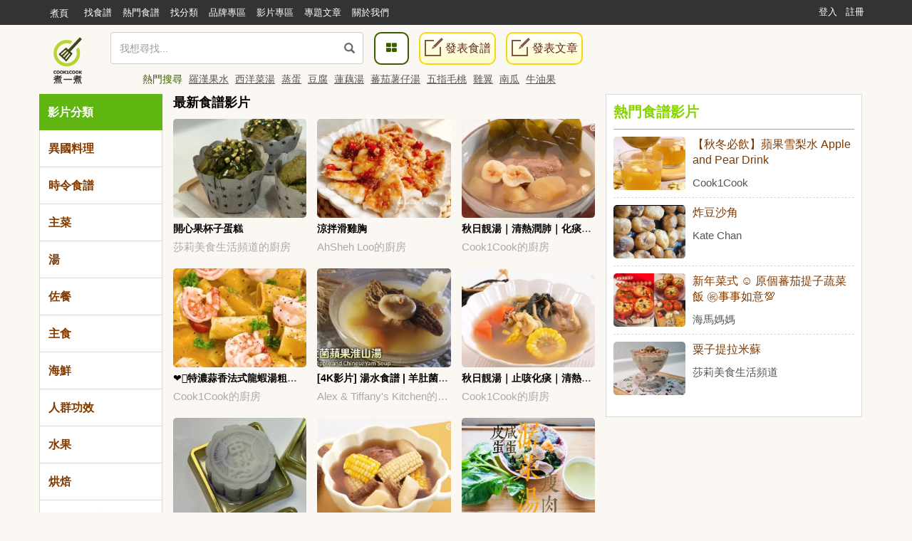

--- FILE ---
content_type: text/html; charset=UTF-8
request_url: https://cook1cook.com/video/category/0/3
body_size: 13935
content:
<!DOCTYPE html>
<html lang="zh">
  <head>
    <meta charset="utf-8"/>
    <title>食譜影片類別 - Cook1Cook食譜分享</title>
    <meta name="msvalidate.01" content="D3F05DD3F16E3D652ECE79F6CE476897" />
        <meta name="keywords" content="食譜, 素食, 烹飪, 甜品食譜, Cook, 烹飪, 韓式食譜, 日式料理">
    <meta name="description" content="食譜影片分類根據不同菜系、口味、功效和場景收錄了各種食譜、料理，方便給你帶來更多煮食新靈感">
        <meta property="article:publisher" content="https://www.facebook.com/cook1cook" />
    <meta property="article:author" content="https://www.facebook.com/cook1cook" />
        <meta property="fb:pages" content="531464196906799" />

    <meta property="al:android:app_name" content="COOK1COOK">
    <meta property="al:android:package" content="com.cook1cook.app">
    <meta property="al:ios:app_name" content="COOK1COOK">
    <meta property="al:ios:app_store_id" content="1137026338">

                        <meta property="fb:app_id" content="610481322352373"/>
    <meta property="og:type" content="website"/>
        <meta property="og:image" content="https://img.cook1cook.com/images/sample/login.jpg"/>
        <meta property="og:title" content="食譜影片類別 - Cook1Cook食譜分享"/>    <meta property="og:description" content="食譜影片分類根據不同菜系、口味、功效和場景收錄了各種食譜、料理，方便給你帶來更多煮食新靈感"/>    <meta property="og:url" content="https://cook1cook.com/video/category/0/3"/>    <meta property="og:image:width" content="700"/>
    <meta property="og:image:height" content="520"/>
        <meta property="og:locale" content="zh_HK" />
    <meta property="og:locale:alternate" content="zh_TW" />

    <link rel="canonical" href="https://cook1cook.com/video/category/0/3" />
    <link rel="next" href="https://cook1cook.com/video/category/04" /></link><link rel="prev" href="https://cook1cook.com/video/category/02" /></link>    <link href="https://img.cook1cook.com/2.0/images/favicon.ico" rel="shortcut icon" type="image/x-icon"/>

    <link rel="stylesheet" href="https://img.cook1cook.com/static/css_20240510.css" />
    <!-- Le HTML5 shim, for IE6-8 support of HTML5 elements -->

    <!-- CSS Customization -->
    <meta name="viewport" content="width=device-width, initial-scale=1, maximum-scale=5" />

    <!--js-->
    <script type="a4148177042e7f2d368f1328-text/javascript" src="https://img.cook1cook.com/static/js_20220408.js"></script>
    <script type="a4148177042e7f2d368f1328-text/javascript" src="https://ssl-cdn.media.innity.net/lib/admanager.js"></script>
        <script async src="https://pagead2.googlesyndication.com/pagead/js/adsbygoogle.js?client=ca-pub-8505798488485624" crossorigin="anonymous" type="a4148177042e7f2d368f1328-text/javascript"></script>
            <!-- <script>
      (adsbygoogle = window.adsbygoogle || []).push({
        google_ad_client: "ca-pub-8505798488485624",
        enable_page_level_ads: true,
        overlays: {bottom: true}
      });
    </script> -->
    
    <script async='async' src='https://www.googletagservices.com/tag/js/gpt.js' type="a4148177042e7f2d368f1328-text/javascript"></script>
    <script type="a4148177042e7f2d368f1328-text/javascript">
      var googletag = googletag || {};
      googletag.cmd = googletag.cmd || [];
    </script>
    <script type="a4148177042e7f2d368f1328-text/javascript">
      googletag.cmd.push(function() {
            googletag.pubads().enableSingleRequest();
      googletag.enableServices();
      });
    </script>
    <!-- Global site tag (gtag.js) - Google Analytics -->
    <!-- <script async src="https://www.googletagmanager.com/gtag/js?id=G-07137GFXR1"></script> -->
    <script type="a4148177042e7f2d368f1328-text/javascript">
      window.dataLayer = window.dataLayer || [];
      function gtag(){dataLayer.push(arguments);}
      gtag('js', new Date());
            // gtag('config', 'UA-49195144-1');
      gtag('config', 'G-07137GFXR1');
                        var obj = {};
             dataLayer.push(obj);
      </script>
      <!-- Google Tag Manager -->
      <script type="a4148177042e7f2d368f1328-text/javascript">(function(w,d,s,l,i){w[l]=w[l]||[];w[l].push({'gtm.start':
      new Date().getTime(),event:'gtm.js'});var f=d.getElementsByTagName(s)[0],
      j=d.createElement(s),dl=l!='dataLayer'?'&l='+l:'';j.async=true;j.src=
      'https://www.googletagmanager.com/gtm.js?id='+i+dl;f.parentNode.insertBefore(j,f);
      })(window,document,'script','dataLayer','GTM-WXLRJ7');</script>
      <!-- GTM-WXLRJ7 -->
      <!-- End Google Tag Manager -->
    <script type="application/ld+json">
      {"@context":"https://schema.org","@graph":[{"@type":"WebSite","url":"https://cook1cook.com/","potentialAction":{"@type":"SearchAction","target":"https://cook1cook.com/search/?keyword={search_term_string}&theme=recipe","query-input":"required name=search_term_string"}}]}
    </script>
    <meta name="google-site-verification" content="jFa7xeMoymp43iFxBIcRjgFuP8PlWHRq-u1BvEdyFkU" />
  </head>
  <body>
  <!-- Google Tag Manager (noscript) -->
  <noscript><iframe src="https://www.googletagmanager.com/ns.html?id=GTM-WXLRJ7" height="0" width="0" style="display:none;visibility:hidden"></iframe></noscript>
  <!-- End Google Tag Manager (noscript) -->
    <div class="navbar navbar-default navbar-fixed-top" id="global-header" role="navigation">
      <div class="container">
      <div class="branch-journeys-top"></div>
        <!-- Brand and toggle get grouped for better mobile display -->
        <div class="navbar-header">
          <button type="button" class="navbar-toggle collapsed" data-toggle="collapse" data-target="#bs-example-navbar-collapse-1">
            <span class="sr-only">
              Toggle navigation
            </span>
            <span class="icon-bar">
            </span>
            <span class="icon-bar">
            </span>
            <span class="icon-bar">
            </span>
          </button>
          <a class="logo visible-xs pull-left" href="https://cook1cook.com" title="煮一煮 - 食譜站"></a>
          <div class="search_form_container topmenu_search_box visible-xs">
          <form action="https://cook1cook.com/search" method="get" name="search_form" accept-charset="utf-8">
            <span class="dropdown search-form">
              <i class="glyphicon glyphicon-search"></i>
              <input type="search" name="keyword" value="" class="form-control" placeholder="我想尋找..." autocomplete="off" />
                              <input type="hidden" name="theme" value="recipe">
                          </span>
            <span class="search-popup">
              <a href="https://cook1cook.com/category" class="search-btn" aria-label="食譜分類">
                <i class="fa fa-th-large">
                </i>
              </a>
            </span>
          </form>          </div>
        </div>
        <!-- Collect the nav links, forms, and other content for toggling -->
        <div class="collapse navbar-collapse" id="bs-example-navbar-collapse-1">
          <ul class="nav navbar-nav">
            <li class="hidden-xs mobile">
              <a href="https://cook1cook.com">煮頁</a>
            </li>
            <li>
              <a href="https://cook1cook.com/search"><span>找食譜</span></a>
            </li>
            <li>
              <a href="https://cook1cook.com/search/hot"><span>熱門食譜</span></a>
            </li>
            <li>
              <a href="https://cook1cook.com/category"><span>找分類</span></a>
            </li>
            <li>
              <a href="https://cook1cook.com/brand"><span>品牌專區</span></a>
            </li>
            <!-- <li>
              <a href="https://cook1cook.com/shop"><span>商店</span></a>
            </li> -->
            <li>
              <a href="https://cook1cook.com/video"><span>影片專區</span></a>
            </li>
            <!--<li>
              <a href="https://cook1cook.com/courses"><span>烹飪班</span></a>
            </li>-->
            <li>
              <a href="https://cook1cook.com/cafe"><span>專題文章</span></a>
            </li>
            <!-- <li>
              <a href="https://cook1cook.com/task"><span>Cook分任務</span></a>
            </li> -->
            <li>
              <a href="https://cook1cook.com/page/about_us"><span>關於我們</span></a>
            </li>
            <li>
              <a class="visible-xs" href="https://cook1cook.com/recipe/post" rel="nofollow">發表食譜</a>
            </li>
             <li>
              <a class="visible-xs" href="https://cook1cook.com/posts/add" rel="nofollow">發表文章</a>
            </li>
          </ul>
                    <ul class="nav navbar-nav navbar-right sign-in">
            <li>
              <a href="https://cook1cook.com/login">登入</a>
            </li>
            <li>
              <a href="https://cook1cook.com/signup">註冊</a>
            </li>
          </ul>
                  </div>
        <!-- /.navbar-collapse -->
      </div>
      <!-- /.container-fluid -->
    </div>
    <!-- 用戶資料菜單初始化顯示 -->
    <script type="a4148177042e7f2d368f1328-text/javascript">
      $('.navbar-collapse').on('show.bs.collapse', function () {
          setTimeout(function(){
            $(".user_function_link").addClass("open");
          },0)
        });
    </script>

    <div class="hidden-xs navbar navbar-static-top floating-menu" style="top: 40px;z-index: 1;">
      <div class="container">
      <div class="row">
        <div class="channel-logo"><a class="menu-logo " href="https://cook1cook.com">
          <img src="https://img.cook1cook.com/upload/pic/33/74/5581ab5f8bd9c7.png" alt="Cook1Cook Logo"/>
        </a></div>
        <div class="searchbar">
        <form action="https://cook1cook.com/search" method="get" name="search_form" accept-charset="utf-8">
          <span class="dropdown search-form">
          <i class="glyphicon glyphicon-search"></i>
          <input type="text" name="keyword" value="" class="form-control" placeholder="我想尋找..." autocomplete="off">
                      <input type="hidden" name="theme" value="recipe">
                    <div class="btn_search-product">
          </div>
        </span>
        </form></div>
        <div class="searchpopup">
          <a href="https://cook1cook.com/category" class="search-btn">
            <span>
              <i class="fa fa-th-large">
              </i>
            </span>
          </a>
          <a href="https://cook1cook.com/recipe/post" rel="nofollow" class="write-btn small-write-btn">
            <span>
              <i></i>
              發表食譜            </span>
          </a>
          <a href="https://cook1cook.com/posts/add" rel="nofollow" class="write-btn small-write-btn">
            <span>
              <i></i>
              發表文章            </span>
          </a>
        </div>
        <!--<div class="user-section">
        <a class="highlight" href="signup.html">新會員登記</a>
        <a href="login.html">登入</a>
        </div>-->
        <div class="hot-search">
          熱門搜尋
                    <a href="https://cook1cook.com/search?keyword=羅漢果水&theme=recipe" class="small-padding-left" title="羅漢果水">羅漢果水</a>
                    <a href="https://cook1cook.com/search?keyword=西洋菜湯&theme=recipe" class="small-padding-left" title="西洋菜湯">西洋菜湯</a>
                    <a href="https://cook1cook.com/search?keyword=蒸蛋&theme=recipe" class="small-padding-left" title="蒸蛋">蒸蛋</a>
                    <a href="https://cook1cook.com/search?keyword=豆腐&theme=recipe" class="small-padding-left" title="豆腐">豆腐</a>
                    <a href="https://cook1cook.com/search?keyword=蓮藕湯&theme=recipe" class="small-padding-left" title="蓮藕湯">蓮藕湯</a>
                    <a href="https://cook1cook.com/search?keyword=蕃茄薯仔湯&theme=recipe" class="small-padding-left" title="蕃茄薯仔湯">蕃茄薯仔湯</a>
                    <a href="https://cook1cook.com/search?keyword=五指毛桃&theme=recipe" class="small-padding-left" title="五指毛桃">五指毛桃</a>
                    <a href="https://cook1cook.com/search?keyword=雞翼&theme=recipe" class="small-padding-left" title="雞翼">雞翼</a>
                    <a href="https://cook1cook.com/search?keyword=南瓜&theme=recipe" class="small-padding-left" title="南瓜">南瓜</a>
                    <a href="https://cook1cook.com/search?keyword=牛油果&theme=recipe" class="small-padding-left" title="牛油果">牛油果</a>
                    <!-- <span>食譜數量1,533,928 份</span> -->
        </div>
      </div>
      </div>
    </div>

    <!-- content start -->
    <link rel="stylesheet" href="https://img.cook1cook.com/2.0/css/video.css?v=2020" />
<div class="container video-container">
  <div class="row hompage-menu">
    <div class="col-md-8 overflow-hidden">
            <div class="video-content ml-15 mr-15">
        <div class="row">
          <div class="col-md-3 sidebar-menu mb20">
            <div class="menu-box">
              <div class="show-menu-scroll">
                <div class="bg-white show-menu-box">
                  <div class="show-menu hidden-xs hidden-sm">
                    <h3 class="bg-green">影片分類</h3>
                  </div>
                                    <div class="show-menu active">
                    <h3>異國料理</h3>
                  </div>
                                    <div class="show-menu ">
                    <h3>時令食譜</h3>
                  </div>
                                    <div class="show-menu ">
                    <h3>主菜</h3>
                  </div>
                                    <div class="show-menu ">
                    <h3>湯</h3>
                  </div>
                                    <div class="show-menu ">
                    <h3>佐餐</h3>
                  </div>
                                    <div class="show-menu ">
                    <h3>主食</h3>
                  </div>
                                    <div class="show-menu ">
                    <h3>海鮮</h3>
                  </div>
                                    <div class="show-menu ">
                    <h3>人群功效</h3>
                  </div>
                                    <div class="show-menu ">
                    <h3>水果</h3>
                  </div>
                                    <div class="show-menu ">
                    <h3>烘焙</h3>
                  </div>
                                    <div class="show-menu ">
                    <h3>實用技巧方法</h3>
                  </div>
                                    <div class="show-menu ">
                    <h3>肉類</h3>
                  </div>
                                    <div class="show-menu ">
                    <h3>海味</h3>
                  </div>
                                    <div class="show-menu ">
                    <h3>臘味</h3>
                  </div>
                                    <div class="show-menu ">
                    <h3>人參類</h3>
                  </div>
                                    <div class="show-menu ">
                    <h3>燉品藥材</h3>
                  </div>
                                    <div class="show-menu ">
                    <h3>蔬菜</h3>
                  </div>
                                    <div class="show-menu ">
                    <h3>蛋豆奶</h3>
                  </div>
                                    <div class="show-menu ">
                    <h3>器具</h3>
                  </div>
                                  </div>
              </div>
              <div class="hide-menu-box">
                                <div class="hide-menu active">
                  <ul>
                                        <li>
                      <h4 class="warm-head"><a href="https://cook1cook.com/video/category/28">港式</a><span class="pull-right">4018 <font class="hidden-xs hidden-sm">部影片</font></span></h4>
                                          </li>
                                      <li>
                      <h4 class="warm-head"><a href="https://cook1cook.com/video/category/27">中式</a><span class="pull-right">3956 <font class="hidden-xs hidden-sm">部影片</font></span></h4>
                                            <div class="line-item">
                                                <a href="https://cook1cook.com/video/category/308" class="gray-link">粵菜</a>
                                                <a href="https://cook1cook.com/video/category/307" class="gray-link">四川菜</a>
                                                <a href="https://cook1cook.com/video/category/313" class="gray-link">潮州菜</a>
                                                <a href="https://cook1cook.com/video/category/312" class="gray-link">客家菜</a>
                                                <a href="https://cook1cook.com/video/category/311" class="gray-link">上海菜</a>
                                              </div>
                                          </li>
                                      <li>
                      <h4 class="warm-head"><a href="https://cook1cook.com/video/category/25">日式</a><span class="pull-right">282 <font class="hidden-xs hidden-sm">部影片</font></span></h4>
                                          </li>
                                      <li>
                      <h4 class="warm-head"><a href="https://cook1cook.com/video/category/26">韓式</a><span class="pull-right">161 <font class="hidden-xs hidden-sm">部影片</font></span></h4>
                                          </li>
                                      <li>
                      <h4 class="warm-head"><a href="https://cook1cook.com/video/category/30">泰式</a><span class="pull-right">95 <font class="hidden-xs hidden-sm">部影片</font></span></h4>
                                          </li>
                                      <li>
                      <h4 class="warm-head"><a href="https://cook1cook.com/video/category/34">其他</a><span class="pull-right">110 <font class="hidden-xs hidden-sm">部影片</font></span></h4>
                                          </li>
                                      <li>
                      <h4 class="warm-head"><a href="https://cook1cook.com/video/category/29">台式</a><span class="pull-right">74 <font class="hidden-xs hidden-sm">部影片</font></span></h4>
                                          </li>
                                      <li>
                      <h4 class="warm-head"><a href="https://cook1cook.com/video/category/227">西式</a><span class="pull-right">578 <font class="hidden-xs hidden-sm">部影片</font></span></h4>
                                            <div class="line-item">
                                                <a href="https://cook1cook.com/video/category/32" class="gray-link">意式</a>
                                                <a href="https://cook1cook.com/video/category/31" class="gray-link">法式</a>
                                                <a href="https://cook1cook.com/video/category/33" class="gray-link">西班牙</a>
                                              </div>
                                          </li>
                                      <li>
                      <h4 class="warm-head"><a href="https://cook1cook.com/video/category/90">越式</a><span class="pull-right">25 <font class="hidden-xs hidden-sm">部影片</font></span></h4>
                                          </li>
                                    </ul>
                </div>
                                <div class="hide-menu ">
                  <ul>
                                        <li>
                      <h4 class="warm-head"><a href="https://cook1cook.com/video/category/271">日常</a><span class="pull-right">4669 <font class="hidden-xs hidden-sm">部影片</font></span></h4>
                                            <div class="line-item">
                                                <a href="https://cook1cook.com/video/category/50" class="gray-link">早餐</a>
                                                <a href="https://cook1cook.com/video/category/51" class="gray-link">午餐</a>
                                                <a href="https://cook1cook.com/video/category/52" class="gray-link">下午茶</a>
                                                <a href="https://cook1cook.com/video/category/53" class="gray-link">晚餐</a>
                                                <a href="https://cook1cook.com/video/category/54" class="gray-link">宵夜</a>
                                              </div>
                                          </li>
                                      <li>
                      <h4 class="warm-head"><a href="https://cook1cook.com/video/category/35">派對</a><span class="pull-right">544 <font class="hidden-xs hidden-sm">部影片</font></span></h4>
                                          </li>
                                      <li>
                      <h4 class="warm-head"><a href="https://cook1cook.com/video/category/41">節日</a><span class="pull-right">517 <font class="hidden-xs hidden-sm">部影片</font></span></h4>
                                            <div class="line-item">
                                                <a href="https://cook1cook.com/video/category/275" class="gray-link">情人節</a>
                                                <a href="https://cook1cook.com/video/category/273" class="gray-link">賀年食譜</a>
                                                <a href="https://cook1cook.com/video/category/277" class="gray-link">聖誕</a>
                                                <a href="https://cook1cook.com/video/category/272" class="gray-link">中秋料理</a>
                                                <a href="https://cook1cook.com/video/category/383" class="gray-link">冬至</a>
                                                <a href="https://cook1cook.com/video/category/384" class="gray-link">元宵節</a>
                                                <a href="https://cook1cook.com/video/category/276" class="gray-link">萬聖節</a>
                                                <a href="https://cook1cook.com/video/category/274" class="gray-link">端午節</a>
                                              </div>
                                          </li>
                                      <li>
                      <h4 class="warm-head"><a href="https://cook1cook.com/video/category/243">季節</a><span class="pull-right">339 <font class="hidden-xs hidden-sm">部影片</font></span></h4>
                                            <div class="line-item">
                                                <a href="https://cook1cook.com/video/category/266" class="gray-link">夏季涼爽</a>
                                                <a href="https://cook1cook.com/video/category/267" class="gray-link">秋季潤燥</a>
                                                <a href="https://cook1cook.com/video/category/268" class="gray-link">冬季暖身</a>
                                                <a href="https://cook1cook.com/video/category/265" class="gray-link">春季滋養</a>
                                              </div>
                                          </li>
                                    </ul>
                </div>
                                <div class="hide-menu ">
                  <ul>
                                        <li>
                      <h4 class="warm-head"><a href="https://cook1cook.com/video/category/290">家常菜</a><span class="pull-right">1364 <font class="hidden-xs hidden-sm">部影片</font></span></h4>
                                          </li>
                                      <li>
                      <h4 class="warm-head"><a href="https://cook1cook.com/video/category/291">快手菜</a><span class="pull-right">539 <font class="hidden-xs hidden-sm">部影片</font></span></h4>
                                          </li>
                                      <li>
                      <h4 class="warm-head"><a href="https://cook1cook.com/video/category/297">下飯菜</a><span class="pull-right">375 <font class="hidden-xs hidden-sm">部影片</font></span></h4>
                                          </li>
                                      <li>
                      <h4 class="warm-head"><a href="https://cook1cook.com/video/category/293">飯盒</a><span class="pull-right">205 <font class="hidden-xs hidden-sm">部影片</font></span></h4>
                                          </li>
                                      <li>
                      <h4 class="warm-head"><a href="https://cook1cook.com/video/category/292">宴客</a><span class="pull-right">448 <font class="hidden-xs hidden-sm">部影片</font></span></h4>
                                          </li>
                                      <li>
                      <h4 class="warm-head"><a href="https://cook1cook.com/video/category/294">素食</a><span class="pull-right">126 <font class="hidden-xs hidden-sm">部影片</font></span></h4>
                                          </li>
                                      <li>
                      <h4 class="warm-head"><a href="https://cook1cook.com/video/category/295">咖喱</a><span class="pull-right">85 <font class="hidden-xs hidden-sm">部影片</font></span></h4>
                                          </li>
                                      <li>
                      <h4 class="warm-head"><a href="https://cook1cook.com/video/category/296">涼菜</a><span class="pull-right">83 <font class="hidden-xs hidden-sm">部影片</font></span></h4>
                                          </li>
                                    </ul>
                </div>
                                <div class="hide-menu ">
                  <ul>
                                        <li>
                      <h4 class="warm-head"><a href="https://cook1cook.com/video/category/143">中湯</a><span class="pull-right">657 <font class="hidden-xs hidden-sm">部影片</font></span></h4>
                                            <div class="line-item">
                                                <a href="https://cook1cook.com/video/category/398" class="gray-link">健脾/養肺/養胃/養肝</a>
                                                <a href="https://cook1cook.com/video/category/400" class="gray-link">補腦/補腎/補血/補氣</a>
                                                <a href="https://cook1cook.com/video/category/394" class="gray-link">熬夜/失眠/上火/清熱</a>
                                                <a href="https://cook1cook.com/video/category/401" class="gray-link">祛濕/消腫/減肥</a>
                                                <a href="https://cook1cook.com/video/category/402" class="gray-link">提高免疫力/記憶力/抵抗力</a>
                                                <a href="https://cook1cook.com/video/category/399" class="gray-link">咳嗽/咽喉腫痛/痰多</a>
                                                <a href="https://cook1cook.com/video/category/397" class="gray-link">高血壓/高血脂/糖尿病</a>
                                                <a href="https://cook1cook.com/video/category/390" class="gray-link">口腔病/便秘/排毒</a>
                                                <a href="https://cook1cook.com/video/category/389" class="gray-link">保護視力/耳、鼻疾病</a>
                                                <a href="https://cook1cook.com/video/category/392" class="gray-link">婦科病／產前，產後／不孕</a>
                                                <a href="https://cook1cook.com/video/category/391" class="gray-link">外感/頭痛/呼吸道病</a>
                                                <a href="https://cook1cook.com/video/category/395" class="gray-link">手術後調理</a>
                                                <a href="https://cook1cook.com/video/category/393" class="gray-link">小兒常見病</a>
                                                <a href="https://cook1cook.com/video/category/396" class="gray-link">皮膚病/暗瘡</a>
                                              </div>
                                          </li>
                                      <li>
                      <h4 class="warm-head"><a href="https://cook1cook.com/video/category/144">西湯</a><span class="pull-right">45 <font class="hidden-xs hidden-sm">部影片</font></span></h4>
                                          </li>
                                    </ul>
                </div>
                                <div class="hide-menu ">
                  <ul>
                                        <li>
                      <h4 class="warm-head"><a href="https://cook1cook.com/video/category/263">糖水</a><span class="pull-right">116 <font class="hidden-xs hidden-sm">部影片</font></span></h4>
                                          </li>
                                      <li>
                      <h4 class="warm-head"><a href="https://cook1cook.com/video/category/75">小食</a><span class="pull-right">522 <font class="hidden-xs hidden-sm">部影片</font></span></h4>
                                          </li>
                                      <li>
                      <h4 class="warm-head"><a href="https://cook1cook.com/video/category/71">甜品</a><span class="pull-right">696 <font class="hidden-xs hidden-sm">部影片</font></span></h4>
                                          </li>
                                      <li>
                      <h4 class="warm-head"><a href="https://cook1cook.com/video/category/74">點心</a><span class="pull-right">427 <font class="hidden-xs hidden-sm">部影片</font></span></h4>
                                            <div class="line-item">
                                                <a href="https://cook1cook.com/video/category/164" class="gray-link">西式點心</a>
                                                <a href="https://cook1cook.com/video/category/163" class="gray-link">中式點心</a>
                                                <a href="https://cook1cook.com/video/category/165" class="gray-link">日式點心</a>
                                              </div>
                                          </li>
                                      <li>
                      <h4 class="warm-head"><a href="https://cook1cook.com/video/category/76">飲品</a><span class="pull-right">131 <font class="hidden-xs hidden-sm">部影片</font></span></h4>
                                          </li>
                                      <li>
                      <h4 class="warm-head"><a href="https://cook1cook.com/video/category/79">沙律</a><span class="pull-right">25 <font class="hidden-xs hidden-sm">部影片</font></span></h4>
                                          </li>
                                      <li>
                      <h4 class="warm-head"><a href="https://cook1cook.com/video/category/80">醬料</a><span class="pull-right">81 <font class="hidden-xs hidden-sm">部影片</font></span></h4>
                                          </li>
                                      <li>
                      <h4 class="warm-head"><a href="https://cook1cook.com/video/category/252">餡料</a><span class="pull-right">8 <font class="hidden-xs hidden-sm">部影片</font></span></h4>
                                          </li>
                                      <li>
                      <h4 class="warm-head"><a href="https://cook1cook.com/video/category/264">醃製</a><span class="pull-right">75 <font class="hidden-xs hidden-sm">部影片</font></span></h4>
                                          </li>
                                    </ul>
                </div>
                                <div class="hide-menu ">
                  <ul>
                                        <li>
                      <h4 class="warm-head"><a href="https://cook1cook.com/video/category/229">五穀雜糧</a><span class="pull-right">127 <font class="hidden-xs hidden-sm">部影片</font></span></h4>
                                            <div class="line-item">
                                                <a href="https://cook1cook.com/video/category/385" class="gray-link">藜麥</a>
                                                <a href="https://cook1cook.com/video/category/387" class="gray-link">奇亞籽</a>
                                              </div>
                                          </li>
                                      <li>
                      <h4 class="warm-head"><a href="https://cook1cook.com/video/category/68">粉麵</a><span class="pull-right">214 <font class="hidden-xs hidden-sm">部影片</font></span></h4>
                                            <div class="line-item">
                                                <a href="https://cook1cook.com/video/category/233" class="gray-link">米粉</a>
                                                <a href="https://cook1cook.com/video/category/232" class="gray-link">意粉</a>
                                                <a href="https://cook1cook.com/video/category/242" class="gray-link">公仔麵</a>
                                                <a href="https://cook1cook.com/video/category/241" class="gray-link">烏冬</a>
                                                <a href="https://cook1cook.com/video/category/158" class="gray-link">通粉</a>
                                                <a href="https://cook1cook.com/video/category/157" class="gray-link">河粉</a>
                                                <a href="https://cook1cook.com/video/category/159" class="gray-link">冷麵</a>
                                              </div>
                                          </li>
                                      <li>
                      <h4 class="warm-head"><a href="https://cook1cook.com/video/category/69">米飯</a><span class="pull-right">210 <font class="hidden-xs hidden-sm">部影片</font></span></h4>
                                            <div class="line-item">
                                                <a href="https://cook1cook.com/video/category/230" class="gray-link">飯</a>
                                                <a href="https://cook1cook.com/video/category/151" class="gray-link">炒飯</a>
                                                <a href="https://cook1cook.com/video/category/153" class="gray-link">壽司</a>
                                                <a href="https://cook1cook.com/video/category/154" class="gray-link">飯團</a>
                                                <a href="https://cook1cook.com/video/category/231" class="gray-link">米餅</a>
                                                <a href="https://cook1cook.com/video/category/152" class="gray-link">油飯</a>
                                              </div>
                                          </li>
                                      <li>
                      <h4 class="warm-head"><a href="https://cook1cook.com/video/category/234">餃子</a><span class="pull-right">26 <font class="hidden-xs hidden-sm">部影片</font></span></h4>
                                          </li>
                                      <li>
                      <h4 class="warm-head"><a href="https://cook1cook.com/video/category/302">其他粉麵</a><span class="pull-right">88 <font class="hidden-xs hidden-sm">部影片</font></span></h4>
                                          </li>
                                      <li>
                      <h4 class="warm-head"><a href="https://cook1cook.com/video/category/67">粥</a><span class="pull-right">14 <font class="hidden-xs hidden-sm">部影片</font></span></h4>
                                          </li>
                                    </ul>
                </div>
                                <div class="hide-menu ">
                  <ul>
                                        <li>
                      <h4 class="warm-head"><a href="https://cook1cook.com/video/category/111">魚</a><span class="pull-right">372 <font class="hidden-xs hidden-sm">部影片</font></span></h4>
                                          </li>
                                      <li>
                      <h4 class="warm-head"><a href="https://cook1cook.com/video/category/112">蝦</a><span class="pull-right">283 <font class="hidden-xs hidden-sm">部影片</font></span></h4>
                                          </li>
                                      <li>
                      <h4 class="warm-head"><a href="https://cook1cook.com/video/category/115">貝</a><span class="pull-right">139 <font class="hidden-xs hidden-sm">部影片</font></span></h4>
                                          </li>
                                      <li>
                      <h4 class="warm-head"><a href="https://cook1cook.com/video/category/113">蟹</a><span class="pull-right">59 <font class="hidden-xs hidden-sm">部影片</font></span></h4>
                                          </li>
                                    </ul>
                </div>
                                <div class="hide-menu ">
                  <ul>
                                        <li>
                      <h4 class="warm-head"><a href="https://cook1cook.com/video/category/261">健康食譜</a><span class="pull-right">420 <font class="hidden-xs hidden-sm">部影片</font></span></h4>
                                          </li>
                                      <li>
                      <h4 class="warm-head"><a href="https://cook1cook.com/video/category/255">兒童食譜</a><span class="pull-right">387 <font class="hidden-xs hidden-sm">部影片</font></span></h4>
                                          </li>
                                      <li>
                      <h4 class="warm-head"><a href="https://cook1cook.com/video/category/260">減肥低卡食譜</a><span class="pull-right">51 <font class="hidden-xs hidden-sm">部影片</font></span></h4>
                                          </li>
                                      <li>
                      <h4 class="warm-head"><a href="https://cook1cook.com/video/category/257">長者食譜</a><span class="pull-right">172 <font class="hidden-xs hidden-sm">部影片</font></span></h4>
                                          </li>
                                      <li>
                      <h4 class="warm-head"><a href="https://cook1cook.com/video/category/259">養顏食譜</a><span class="pull-right">105 <font class="hidden-xs hidden-sm">部影片</font></span></h4>
                                          </li>
                                      <li>
                      <h4 class="warm-head"><a href="https://cook1cook.com/video/category/258">滋補食譜</a><span class="pull-right">52 <font class="hidden-xs hidden-sm">部影片</font></span></h4>
                                          </li>
                                      <li>
                      <h4 class="warm-head"><a href="https://cook1cook.com/video/category/306">坐月食譜</a><span class="pull-right">12 <font class="hidden-xs hidden-sm">部影片</font></span></h4>
                                          </li>
                                      <li>
                      <h4 class="warm-head"><a href="https://cook1cook.com/video/category/407">照護食軟餐食譜/軟餐食譜</a><span class="pull-right">8 <font class="hidden-xs hidden-sm">部影片</font></span></h4>
                                          </li>
                                      <li>
                      <h4 class="warm-head"><a href="https://cook1cook.com/video/category/254">嬰兒食譜</a><span class="pull-right">6 <font class="hidden-xs hidden-sm">部影片</font></span></h4>
                                          </li>
                                      <li>
                      <h4 class="warm-head"><a href="https://cook1cook.com/video/category/256">孕婦食譜</a><span class="pull-right">7 <font class="hidden-xs hidden-sm">部影片</font></span></h4>
                                          </li>
                                    </ul>
                </div>
                                <div class="hide-menu ">
                  <ul>
                                        <li>
                      <h4 class="warm-head"><a href="https://cook1cook.com/video/category/214">檸檬</a><span class="pull-right">259 <font class="hidden-xs hidden-sm">部影片</font></span></h4>
                                          </li>
                                      <li>
                      <h4 class="warm-head"><a href="https://cook1cook.com/video/category/126">其他</a><span class="pull-right">143 <font class="hidden-xs hidden-sm">部影片</font></span></h4>
                                          </li>
                                      <li>
                      <h4 class="warm-head"><a href="https://cook1cook.com/video/category/124">蘋果</a><span class="pull-right">89 <font class="hidden-xs hidden-sm">部影片</font></span></h4>
                                          </li>
                                      <li>
                      <h4 class="warm-head"><a href="https://cook1cook.com/video/category/121">芒果</a><span class="pull-right">85 <font class="hidden-xs hidden-sm">部影片</font></span></h4>
                                          </li>
                                      <li>
                      <h4 class="warm-head"><a href="https://cook1cook.com/video/category/122">士多啤梨</a><span class="pull-right">60 <font class="hidden-xs hidden-sm">部影片</font></span></h4>
                                          </li>
                                      <li>
                      <h4 class="warm-head"><a href="https://cook1cook.com/video/category/278">菠蘿</a><span class="pull-right">42 <font class="hidden-xs hidden-sm">部影片</font></span></h4>
                                          </li>
                                      <li>
                      <h4 class="warm-head"><a href="https://cook1cook.com/video/category/281">無花果</a><span class="pull-right">77 <font class="hidden-xs hidden-sm">部影片</font></span></h4>
                                          </li>
                                      <li>
                      <h4 class="warm-head"><a href="https://cook1cook.com/video/category/209">香蕉</a><span class="pull-right">47 <font class="hidden-xs hidden-sm">部影片</font></span></h4>
                                          </li>
                                      <li>
                      <h4 class="warm-head"><a href="https://cook1cook.com/video/category/125">雪梨</a><span class="pull-right">51 <font class="hidden-xs hidden-sm">部影片</font></span></h4>
                                          </li>
                                      <li>
                      <h4 class="warm-head"><a href="https://cook1cook.com/video/category/280">橙</a><span class="pull-right">26 <font class="hidden-xs hidden-sm">部影片</font></span></h4>
                                          </li>
                                      <li>
                      <h4 class="warm-head"><a href="https://cook1cook.com/video/category/279">藍莓</a><span class="pull-right">31 <font class="hidden-xs hidden-sm">部影片</font></span></h4>
                                          </li>
                                      <li>
                      <h4 class="warm-head"><a href="https://cook1cook.com/video/category/282">牛油果</a><span class="pull-right">21 <font class="hidden-xs hidden-sm">部影片</font></span></h4>
                                          </li>
                                      <li>
                      <h4 class="warm-head"><a href="https://cook1cook.com/video/category/123">西瓜</a><span class="pull-right">4 <font class="hidden-xs hidden-sm">部影片</font></span></h4>
                                          </li>
                                      <li>
                      <h4 class="warm-head"><a href="https://cook1cook.com/video/category/210">榴槤</a><span class="pull-right">8 <font class="hidden-xs hidden-sm">部影片</font></span></h4>
                                          </li>
                                    </ul>
                </div>
                                <div class="hide-menu ">
                  <ul>
                                        <li>
                      <h4 class="warm-head"><a href="https://cook1cook.com/video/category/160">蛋糕</a><span class="pull-right">372 <font class="hidden-xs hidden-sm">部影片</font></span></h4>
                                          </li>
                                      <li>
                      <h4 class="warm-head"><a href="https://cook1cook.com/video/category/161">麵包</a><span class="pull-right">293 <font class="hidden-xs hidden-sm">部影片</font></span></h4>
                                          </li>
                                      <li>
                      <h4 class="warm-head"><a href="https://cook1cook.com/video/category/166">餅乾</a><span class="pull-right">116 <font class="hidden-xs hidden-sm">部影片</font></span></h4>
                                          </li>
                                      <li>
                      <h4 class="warm-head"><a href="https://cook1cook.com/video/category/408">麵粉</a><span class="pull-right">999 <font class="hidden-xs hidden-sm">部影片</font></span></h4>
                                            <div class="line-item">
                                                <a href="https://cook1cook.com/video/category/411" class="gray-link">低筋麵粉</a>
                                                <a href="https://cook1cook.com/video/category/409" class="gray-link">高筋麵粉</a>
                                                <a href="https://cook1cook.com/video/category/410" class="gray-link">中筋麵粉</a>
                                              </div>
                                          </li>
                                    </ul>
                </div>
                                <div class="hide-menu ">
                  <ul>
                                        <li>
                      <h4 class="warm-head"><a href="https://cook1cook.com/video/category/300">技巧方法</a><span class="pull-right">55 <font class="hidden-xs hidden-sm">部影片</font></span></h4>
                                          </li>
                                    </ul>
                </div>
                                <div class="hide-menu ">
                  <ul>
                                        <li>
                      <h4 class="warm-head"><a href="https://cook1cook.com/video/category/117">雞</a><span class="pull-right">680 <font class="hidden-xs hidden-sm">部影片</font></span></h4>
                                            <div class="line-item">
                                                <a href="https://cook1cook.com/video/category/96" class="gray-link">雞肉</a>
                                                <a href="https://cook1cook.com/video/category/216" class="gray-link">雞翼</a>
                                                <a href="https://cook1cook.com/video/category/217" class="gray-link">雞髀</a>
                                                <a href="https://cook1cook.com/video/category/218" class="gray-link">雞胸</a>
                                                <a href="https://cook1cook.com/video/category/220" class="gray-link">雞扒</a>
                                                <a href="https://cook1cook.com/video/category/219" class="gray-link">雞腳</a>
                                              </div>
                                          </li>
                                      <li>
                      <h4 class="warm-head"><a href="https://cook1cook.com/video/category/110">豬</a><span class="pull-right">1230 <font class="hidden-xs hidden-sm">部影片</font></span></h4>
                                            <div class="line-item">
                                                <a href="https://cook1cook.com/video/category/93" class="gray-link">豬肉</a>
                                                <a href="https://cook1cook.com/video/category/176" class="gray-link">排骨</a>
                                                <a href="https://cook1cook.com/video/category/238" class="gray-link">火腿</a>
                                                <a href="https://cook1cook.com/video/category/236" class="gray-link">豬展</a>
                                                <a href="https://cook1cook.com/video/category/235" class="gray-link">豬扒</a>
                                                <a href="https://cook1cook.com/video/category/181" class="gray-link">豬手</a>
                                                <a href="https://cook1cook.com/video/category/237" class="gray-link">叉燒</a>
                                                <a href="https://cook1cook.com/video/category/213" class="gray-link">豬頸肉</a>
                                                <a href="https://cook1cook.com/video/category/177" class="gray-link">豬柳</a>
                                                <a href="https://cook1cook.com/video/category/178" class="gray-link">豬肚</a>
                                                <a href="https://cook1cook.com/video/category/179" class="gray-link">豬肝</a>
                                                <a href="https://cook1cook.com/video/category/180" class="gray-link">豬大腸</a>
                                                <a href="https://cook1cook.com/video/category/183" class="gray-link">豬肉丸</a>
                                                <a href="https://cook1cook.com/video/category/382" class="gray-link">豬腳筋</a>
                                              </div>
                                          </li>
                                      <li>
                      <h4 class="warm-head"><a href="https://cook1cook.com/video/category/92">牛</a><span class="pull-right">243 <font class="hidden-xs hidden-sm">部影片</font></span></h4>
                                            <div class="line-item">
                                                <a href="https://cook1cook.com/video/category/94" class="gray-link">牛肉</a>
                                                <a href="https://cook1cook.com/video/category/170" class="gray-link">牛扒</a>
                                                <a href="https://cook1cook.com/video/category/171" class="gray-link">牛腩</a>
                                                <a href="https://cook1cook.com/video/category/172" class="gray-link">牛筋</a>
                                                <a href="https://cook1cook.com/video/category/173" class="gray-link">牛肉丸</a>
                                              </div>
                                          </li>
                                      <li>
                      <h4 class="warm-head"><a href="https://cook1cook.com/video/category/120">鴨</a><span class="pull-right">63 <font class="hidden-xs hidden-sm">部影片</font></span></h4>
                                            <div class="line-item">
                                                <a href="https://cook1cook.com/video/category/97" class="gray-link">鴨肉</a>
                                                <a href="https://cook1cook.com/video/category/215" class="gray-link">鴨舌</a>
                                                <a href="https://cook1cook.com/video/category/223" class="gray-link">鴨腎</a>
                                                <a href="https://cook1cook.com/video/category/222" class="gray-link">鴨髀</a>
                                                <a href="https://cook1cook.com/video/category/221" class="gray-link">鴨翼</a>
                                              </div>
                                          </li>
                                      <li>
                      <h4 class="warm-head"><a href="https://cook1cook.com/video/category/168">鵝</a><span class="pull-right">11 <font class="hidden-xs hidden-sm">部影片</font></span></h4>
                                            <div class="line-item">
                                                <a href="https://cook1cook.com/video/category/98" class="gray-link">鵝肉</a>
                                                <a href="https://cook1cook.com/video/category/225" class="gray-link">鵝肝</a>
                                              </div>
                                          </li>
                                      <li>
                      <h4 class="warm-head"><a href="https://cook1cook.com/video/category/99">羊</a><span class="pull-right">25 <font class="hidden-xs hidden-sm">部影片</font></span></h4>
                                            <div class="line-item">
                                                <a href="https://cook1cook.com/video/category/95" class="gray-link">羊肉</a>
                                                <a href="https://cook1cook.com/video/category/174" class="gray-link">羊扒</a>
                                              </div>
                                          </li>
                                    </ul>
                </div>
                                <div class="hide-menu ">
                  <ul>
                                        <li>
                      <h4 class="warm-head"><a href="https://cook1cook.com/video/category/328">元貝</a><span class="pull-right">137 <font class="hidden-xs hidden-sm">部影片</font></span></h4>
                                          </li>
                                      <li>
                      <h4 class="warm-head"><a href="https://cook1cook.com/video/category/330">蝦米</a><span class="pull-right">97 <font class="hidden-xs hidden-sm">部影片</font></span></h4>
                                          </li>
                                      <li>
                      <h4 class="warm-head"><a href="https://cook1cook.com/video/category/334">魷魚乾</a><span class="pull-right">44 <font class="hidden-xs hidden-sm">部影片</font></span></h4>
                                          </li>
                                      <li>
                      <h4 class="warm-head"><a href="https://cook1cook.com/video/category/339">中國紫菜</a><span class="pull-right">32 <font class="hidden-xs hidden-sm">部影片</font></span></h4>
                                          </li>
                                      <li>
                      <h4 class="warm-head"><a href="https://cook1cook.com/video/category/325">鮑魚</a><span class="pull-right">42 <font class="hidden-xs hidden-sm">部影片</font></span></h4>
                                          </li>
                                      <li>
                      <h4 class="warm-head"><a href="https://cook1cook.com/video/category/327">花膠</a><span class="pull-right">53 <font class="hidden-xs hidden-sm">部影片</font></span></h4>
                                          </li>
                                      <li>
                      <h4 class="warm-head"><a href="https://cook1cook.com/video/category/332">螺頭</a><span class="pull-right">40 <font class="hidden-xs hidden-sm">部影片</font></span></h4>
                                          </li>
                                      <li>
                      <h4 class="warm-head"><a href="https://cook1cook.com/video/category/331">蝦乾</a><span class="pull-right">32 <font class="hidden-xs hidden-sm">部影片</font></span></h4>
                                          </li>
                                      <li>
                      <h4 class="warm-head"><a href="https://cook1cook.com/video/category/333">章魚乾</a><span class="pull-right">17 <font class="hidden-xs hidden-sm">部影片</font></span></h4>
                                          </li>
                                      <li>
                      <h4 class="warm-head"><a href="https://cook1cook.com/video/category/326">海參</a><span class="pull-right">16 <font class="hidden-xs hidden-sm">部影片</font></span></h4>
                                          </li>
                                      <li>
                      <h4 class="warm-head"><a href="https://cook1cook.com/video/category/329">蠔豉</a><span class="pull-right">22 <font class="hidden-xs hidden-sm">部影片</font></span></h4>
                                          </li>
                                      <li>
                      <h4 class="warm-head"><a href="https://cook1cook.com/video/category/323">燕窩</a><span class="pull-right">7 <font class="hidden-xs hidden-sm">部影片</font></span></h4>
                                          </li>
                                      <li>
                      <h4 class="warm-head"><a href="https://cook1cook.com/video/category/369">冬蟲夏草</a><span class="pull-right">1 <font class="hidden-xs hidden-sm">部影片</font></span></h4>
                                          </li>
                                      <li>
                      <h4 class="warm-head"><a href="https://cook1cook.com/video/category/373">海馬</a><span class="pull-right">1 <font class="hidden-xs hidden-sm">部影片</font></span></h4>
                                          </li>
                                    </ul>
                </div>
                                <div class="hide-menu ">
                  <ul>
                                        <li>
                      <h4 class="warm-head"><a href="https://cook1cook.com/video/category/341">臘腸</a><span class="pull-right">67 <font class="hidden-xs hidden-sm">部影片</font></span></h4>
                                          </li>
                                      <li>
                      <h4 class="warm-head"><a href="https://cook1cook.com/video/category/342">臘肉</a><span class="pull-right">19 <font class="hidden-xs hidden-sm">部影片</font></span></h4>
                                          </li>
                                    </ul>
                </div>
                                <div class="hide-menu ">
                  <ul>
                                        <li>
                      <h4 class="warm-head"><a href="https://cook1cook.com/video/category/344">花旗蔘</a><span class="pull-right">11 <font class="hidden-xs hidden-sm">部影片</font></span></h4>
                                          </li>
                                      <li>
                      <h4 class="warm-head"><a href="https://cook1cook.com/video/category/374">高麗參</a><span class="pull-right">5 <font class="hidden-xs hidden-sm">部影片</font></span></h4>
                                          </li>
                                      <li>
                      <h4 class="warm-head"><a href="https://cook1cook.com/video/category/375">紅參</a><span class="pull-right">2 <font class="hidden-xs hidden-sm">部影片</font></span></h4>
                                          </li>
                                    </ul>
                </div>
                                <div class="hide-menu ">
                  <ul>
                                        <li>
                      <h4 class="warm-head"><a href="https://cook1cook.com/video/category/355">杞子</a><span class="pull-right">110 <font class="hidden-xs hidden-sm">部影片</font></span></h4>
                                          </li>
                                      <li>
                      <h4 class="warm-head"><a href="https://cook1cook.com/video/category/348">紅棗</a><span class="pull-right">116 <font class="hidden-xs hidden-sm">部影片</font></span></h4>
                                          </li>
                                      <li>
                      <h4 class="warm-head"><a href="https://cook1cook.com/video/category/354">陳皮</a><span class="pull-right">182 <font class="hidden-xs hidden-sm">部影片</font></span></h4>
                                          </li>
                                      <li>
                      <h4 class="warm-head"><a href="https://cook1cook.com/video/category/351">南北杏</a><span class="pull-right">91 <font class="hidden-xs hidden-sm">部影片</font></span></h4>
                                          </li>
                                      <li>
                      <h4 class="warm-head"><a href="https://cook1cook.com/video/category/380">果皮</a><span class="pull-right">48 <font class="hidden-xs hidden-sm">部影片</font></span></h4>
                                          </li>
                                      <li>
                      <h4 class="warm-head"><a href="https://cook1cook.com/video/category/366">腰果仁</a><span class="pull-right">84 <font class="hidden-xs hidden-sm">部影片</font></span></h4>
                                          </li>
                                      <li>
                      <h4 class="warm-head"><a href="https://cook1cook.com/video/category/350">百合</a><span class="pull-right">72 <font class="hidden-xs hidden-sm">部影片</font></span></h4>
                                          </li>
                                      <li>
                      <h4 class="warm-head"><a href="https://cook1cook.com/video/category/365">核桃</a><span class="pull-right">57 <font class="hidden-xs hidden-sm">部影片</font></span></h4>
                                          </li>
                                      <li>
                      <h4 class="warm-head"><a href="https://cook1cook.com/video/category/357">玉竹</a><span class="pull-right">42 <font class="hidden-xs hidden-sm">部影片</font></span></h4>
                                          </li>
                                      <li>
                      <h4 class="warm-head"><a href="https://cook1cook.com/video/category/358">茨實</a><span class="pull-right">39 <font class="hidden-xs hidden-sm">部影片</font></span></h4>
                                          </li>
                                      <li>
                      <h4 class="warm-head"><a href="https://cook1cook.com/video/category/359">沙參</a><span class="pull-right">20 <font class="hidden-xs hidden-sm">部影片</font></span></h4>
                                          </li>
                                      <li>
                      <h4 class="warm-head"><a href="https://cook1cook.com/video/category/367">松子仁</a><span class="pull-right">8 <font class="hidden-xs hidden-sm">部影片</font></span></h4>
                                          </li>
                                      <li>
                      <h4 class="warm-head"><a href="https://cook1cook.com/video/category/353">羅漢果</a><span class="pull-right">10 <font class="hidden-xs hidden-sm">部影片</font></span></h4>
                                          </li>
                                      <li>
                      <h4 class="warm-head"><a href="https://cook1cook.com/video/category/364">當歸</a><span class="pull-right">6 <font class="hidden-xs hidden-sm">部影片</font></span></h4>
                                          </li>
                                      <li>
                      <h4 class="warm-head"><a href="https://cook1cook.com/video/category/362">麥冬</a><span class="pull-right">16 <font class="hidden-xs hidden-sm">部影片</font></span></h4>
                                          </li>
                                      <li>
                      <h4 class="warm-head"><a href="https://cook1cook.com/video/category/363">甘草</a><span class="pull-right">11 <font class="hidden-xs hidden-sm">部影片</font></span></h4>
                                          </li>
                                      <li>
                      <h4 class="warm-head"><a href="https://cook1cook.com/video/category/349">南棗</a><span class="pull-right">20 <font class="hidden-xs hidden-sm">部影片</font></span></h4>
                                          </li>
                                      <li>
                      <h4 class="warm-head"><a href="https://cook1cook.com/video/category/360">北芪</a><span class="pull-right">7 <font class="hidden-xs hidden-sm">部影片</font></span></h4>
                                          </li>
                                      <li>
                      <h4 class="warm-head"><a href="https://cook1cook.com/video/category/352">竹笙</a><span class="pull-right">8 <font class="hidden-xs hidden-sm">部影片</font></span></h4>
                                          </li>
                                      <li>
                      <h4 class="warm-head"><a href="https://cook1cook.com/video/category/361">茯苓</a><span class="pull-right">18 <font class="hidden-xs hidden-sm">部影片</font></span></h4>
                                          </li>
                                      <li>
                      <h4 class="warm-head"><a href="https://cook1cook.com/video/category/356">川貝</a><span class="pull-right">5 <font class="hidden-xs hidden-sm">部影片</font></span></h4>
                                          </li>
                                      <li>
                      <h4 class="warm-head"><a href="https://cook1cook.com/video/category/376">霸王花</a><span class="pull-right">2 <font class="hidden-xs hidden-sm">部影片</font></span></h4>
                                          </li>
                                      <li>
                      <h4 class="warm-head"><a href="https://cook1cook.com/video/category/370">靈芝</a><span class="pull-right">5 <font class="hidden-xs hidden-sm">部影片</font></span></h4>
                                          </li>
                                      <li>
                      <h4 class="warm-head"><a href="https://cook1cook.com/video/category/377">天麻</a><span class="pull-right">1 <font class="hidden-xs hidden-sm">部影片</font></span></h4>
                                          </li>
                                      <li>
                      <h4 class="warm-head"><a href="https://cook1cook.com/video/category/379">何首烏</a><span class="pull-right">1 <font class="hidden-xs hidden-sm">部影片</font></span></h4>
                                          </li>
                                    </ul>
                </div>
                                <div class="hide-menu ">
                  <ul>
                                        <li>
                      <h4 class="warm-head"><a href="https://cook1cook.com/video/category/186">根莖類</a><span class="pull-right">1248 <font class="hidden-xs hidden-sm">部影片</font></span></h4>
                                            <div class="line-item">
                                                <a href="https://cook1cook.com/video/category/104" class="gray-link">蘿蔔</a>
                                                <a href="https://cook1cook.com/video/category/197" class="gray-link">其他根莖類</a>
                                                <a href="https://cook1cook.com/video/category/101" class="gray-link">薯仔</a>
                                                <a href="https://cook1cook.com/video/category/193" class="gray-link">筍</a>
                                                <a href="https://cook1cook.com/video/category/262" class="gray-link">蕃薯</a>
                                                <a href="https://cook1cook.com/video/category/195" class="gray-link">淮山</a>
                                                <a href="https://cook1cook.com/video/category/196" class="gray-link">芋頭</a>
                                                <a href="https://cook1cook.com/video/category/299" class="gray-link">馬蹄</a>
                                                <a href="https://cook1cook.com/video/category/194" class="gray-link">蓮藕</a>
                                                <a href="https://cook1cook.com/video/category/240" class="gray-link">秋葵</a>
                                              </div>
                                          </li>
                                      <li>
                      <h4 class="warm-head"><a href="https://cook1cook.com/video/category/185">葉類</a><span class="pull-right">493 <font class="hidden-xs hidden-sm">部影片</font></span></h4>
                                            <div class="line-item">
                                                <a href="https://cook1cook.com/video/category/192" class="gray-link">其他葉類</a>
                                                <a href="https://cook1cook.com/video/category/109" class="gray-link">椰菜</a>
                                                <a href="https://cook1cook.com/video/category/106" class="gray-link">生菜</a>
                                                <a href="https://cook1cook.com/video/category/285" class="gray-link">西蘭花</a>
                                                <a href="https://cook1cook.com/video/category/191" class="gray-link">娃娃菜</a>
                                                <a href="https://cook1cook.com/video/category/190" class="gray-link">韭菜</a>
                                                <a href="https://cook1cook.com/video/category/286" class="gray-link">菠菜</a>
                                                <a href="https://cook1cook.com/video/category/107" class="gray-link">菜心</a>
                                                <a href="https://cook1cook.com/video/category/189" class="gray-link">芥蘭</a>
                                                <a href="https://cook1cook.com/video/category/103" class="gray-link">萵筍</a>
                                                <a href="https://cook1cook.com/video/category/108" class="gray-link">通菜</a>
                                                <a href="https://cook1cook.com/video/category/386" class="gray-link">羽衣甘藍</a>
                                              </div>
                                          </li>
                                      <li>
                      <h4 class="warm-head"><a href="https://cook1cook.com/video/category/187">瓜果類</a><span class="pull-right">887 <font class="hidden-xs hidden-sm">部影片</font></span></h4>
                                            <div class="line-item">
                                                <a href="https://cook1cook.com/video/category/207" class="gray-link">彩椒</a>
                                                <a href="https://cook1cook.com/video/category/102" class="gray-link">蕃茄</a>
                                                <a href="https://cook1cook.com/video/category/200" class="gray-link">栗米</a>
                                                <a href="https://cook1cook.com/video/category/198" class="gray-link">青瓜</a>
                                                <a href="https://cook1cook.com/video/category/239" class="gray-link">南瓜</a>
                                                <a href="https://cook1cook.com/video/category/100" class="gray-link">茄子</a>
                                                <a href="https://cook1cook.com/video/category/224" class="gray-link">冬瓜</a>
                                                <a href="https://cook1cook.com/video/category/269" class="gray-link">苦瓜</a>
                                                <a href="https://cook1cook.com/video/category/301" class="gray-link">節瓜</a>
                                                <a href="https://cook1cook.com/video/category/270" class="gray-link">木瓜</a>
                                                <a href="https://cook1cook.com/video/category/199" class="gray-link">絲瓜</a>
                                              </div>
                                          </li>
                                      <li>
                      <h4 class="warm-head"><a href="https://cook1cook.com/video/category/188">菌菇類</a><span class="pull-right">601 <font class="hidden-xs hidden-sm">部影片</font></span></h4>
                                            <div class="line-item">
                                                <a href="https://cook1cook.com/video/category/105" class="gray-link">冬菇</a>
                                                <a href="https://cook1cook.com/video/category/202" class="gray-link">木耳</a>
                                                <a href="https://cook1cook.com/video/category/206" class="gray-link">蘑菇</a>
                                                <a href="https://cook1cook.com/video/category/203" class="gray-link">金菇</a>
                                                <a href="https://cook1cook.com/video/category/283" class="gray-link">杏鮑菇</a>
                                                <a href="https://cook1cook.com/video/category/338" class="gray-link">猴頭菇</a>
                                                <a href="https://cook1cook.com/video/category/204" class="gray-link">茶樹菇</a>
                                                <a href="https://cook1cook.com/video/category/284" class="gray-link">雪耳</a>
                                              </div>
                                          </li>
                                    </ul>
                </div>
                                <div class="hide-menu ">
                  <ul>
                                        <li>
                      <h4 class="warm-head"><a href="https://cook1cook.com/video/category/118">蛋</a><span class="pull-right">1557 <font class="hidden-xs hidden-sm">部影片</font></span></h4>
                                            <div class="line-item">
                                                <a href="https://cook1cook.com/video/category/406" class="gray-link">蒸蛋</a>
                                              </div>
                                          </li>
                                      <li>
                      <h4 class="warm-head"><a href="https://cook1cook.com/video/category/212">奶類</a><span class="pull-right">1587 <font class="hidden-xs hidden-sm">部影片</font></span></h4>
                                          </li>
                                      <li>
                      <h4 class="warm-head"><a href="https://cook1cook.com/video/category/119">豆類</a><span class="pull-right">576 <font class="hidden-xs hidden-sm">部影片</font></span></h4>
                                          </li>
                                    </ul>
                </div>
                                <div class="hide-menu ">
                  <ul>
                                        <li>
                      <h4 class="warm-head"><a href="https://cook1cook.com/video/category/248">焗爐</a><span class="pull-right">1007 <font class="hidden-xs hidden-sm">部影片</font></span></h4>
                                          </li>
                                      <li>
                      <h4 class="warm-head"><a href="https://cook1cook.com/video/category/251">Airfryer氣炸鍋</a><span class="pull-right">194 <font class="hidden-xs hidden-sm">部影片</font></span></h4>
                                          </li>
                                      <li>
                      <h4 class="warm-head"><a href="https://cook1cook.com/video/category/250">電飯煲</a><span class="pull-right">95 <font class="hidden-xs hidden-sm">部影片</font></span></h4>
                                          </li>
                                      <li>
                      <h4 class="warm-head"><a href="https://cook1cook.com/video/category/249">微波爐</a><span class="pull-right">27 <font class="hidden-xs hidden-sm">部影片</font></span></h4>
                                          </li>
                                      <li>
                      <h4 class="warm-head"><a href="https://cook1cook.com/video/category/247">鐵鑄鍋</a><span class="pull-right">11 <font class="hidden-xs hidden-sm">部影片</font></span></h4>
                                          </li>
                                      <li>
                      <h4 class="warm-head"><a href="https://cook1cook.com/video/category/245">麵包機</a><span class="pull-right">10 <font class="hidden-xs hidden-sm">部影片</font></span></h4>
                                          </li>
                                      <li>
                      <h4 class="warm-head"><a href="https://cook1cook.com/video/category/309">Bruno電熱鍋</a><span class="pull-right">39 <font class="hidden-xs hidden-sm">部影片</font></span></h4>
                                          </li>
                                      <li>
                      <h4 class="warm-head"><a href="https://cook1cook.com/video/category/405">破壁機</a><span class="pull-right">2 <font class="hidden-xs hidden-sm">部影片</font></span></h4>
                                          </li>
                                      <li>
                      <h4 class="warm-head"><a href="https://cook1cook.com/video/category/246">光波爐</a><span class="pull-right">6 <font class="hidden-xs hidden-sm">部影片</font></span></h4>
                                          </li>
                                      <li>
                      <h4 class="warm-head"><a href="https://cook1cook.com/video/category/388">廚師機</a><span class="pull-right">13 <font class="hidden-xs hidden-sm">部影片</font></span></h4>
                                          </li>
                                      <li>
                      <h4 class="warm-head"><a href="https://cook1cook.com/video/category/403">燜燒杯</a><span class="pull-right">4 <font class="hidden-xs hidden-sm">部影片</font></span></h4>
                                          </li>
                                    </ul>
                </div>
                              </div>
            </div> 
          </div>
          <div class="col-md-9">
            <div class="video-box">
              <div class="video-title ml-15">最新食譜影片</div>
              <div class="video-list">
                <div class="row">
                                    <div class="col-xs-6 col-md-4">
                    <div class="thumbnail ml-15">
                      <a href="https://cook1cook.com/video/56338" class="video-img">
                        <img src="https://img.cook1cook.com/webp/upload/cover/202510/89/177339-1761642540_thumb.jpeg" alt="開心果杯子蛋糕">
                        <div class="play-icon-box">
                          <span class="play-icon">
                            <i class="fa fa-play"></i>
                          </span>
                        </div>
                      </a>
                       <h5>
                        <a href="https://cook1cook.com/video/56338" title="開心果杯子蛋糕">開心果杯子蛋糕</a>
                      </h5>
                      <p class="recipe-time"><a href="https://cook1cook.com/user/177339" title="莎莉美食生活頻道的廚房">莎莉美食生活頻道的廚房</a></p>
                    </div>
                  </div>
                                    <div class="col-xs-6 col-md-4">
                    <div class="thumbnail ml-15">
                      <a href="https://cook1cook.com/video/56335" class="video-img">
                        <img src="https://img.cook1cook.com/webp/upload/cover/202510/54/174198-1761488660_thumb.JPG" alt="涼拌滑雞胸">
                        <div class="play-icon-box">
                          <span class="play-icon">
                            <i class="fa fa-play"></i>
                          </span>
                        </div>
                      </a>
                       <h5>
                        <a href="https://cook1cook.com/video/56335" title="涼拌滑雞胸">涼拌滑雞胸</a>
                      </h5>
                      <p class="recipe-time"><a href="https://cook1cook.com/user/174198" title="AhSheh Loo的廚房">AhSheh Loo的廚房</a></p>
                    </div>
                  </div>
                                    <div class="col-xs-6 col-md-4">
                    <div class="thumbnail ml-15">
                      <a href="https://cook1cook.com/video/56329" class="video-img">
                        <img src="https://img.cook1cook.com/webp/upload/cover/202510/75/33364-1761275115_thumb.jpg" alt="秋日靚湯｜清熱潤肺｜化痰止咳｜口乾喉痛拜拜｜龍脷葉蘋果無花果湯">
                        <div class="play-icon-box">
                          <span class="play-icon">
                            <i class="fa fa-play"></i>
                          </span>
                        </div>
                      </a>
                       <h5>
                        <a href="https://cook1cook.com/video/56329" title="秋日靚湯｜清熱潤肺｜化痰止咳｜口乾喉痛拜拜｜龍脷葉蘋果無花果湯">秋日靚湯｜清熱潤肺｜化痰止咳｜口乾喉痛拜拜｜龍脷葉蘋果無花果湯</a>
                      </h5>
                      <p class="recipe-time"><a href="https://cook1cook.com/brand/33364" title="Cook1Cook的廚房">Cook1Cook的廚房</a></p>
                    </div>
                  </div>
                                    <div class="col-xs-6 col-md-4">
                    <div class="thumbnail ml-15">
                      <a href="https://cook1cook.com/video/56321" class="video-img">
                        <img src="https://img.cook1cook.com/webp/upload/cover/202510/40/33364-1760687839_thumb.jpg" alt="❤️‍🔥特濃蒜香法式龍蝦湯粗管粉 | Creamy Lobster Bisque Rigatoni 🦞 15分鐘極速上菜！平民價煮出五星級西餐～">
                        <div class="play-icon-box">
                          <span class="play-icon">
                            <i class="fa fa-play"></i>
                          </span>
                        </div>
                      </a>
                       <h5>
                        <a href="https://cook1cook.com/video/56321" title="❤️‍🔥特濃蒜香法式龍蝦湯粗管粉 | Creamy Lobster Bisque Rigatoni 🦞 15分鐘極速上菜！平民價煮出五星級西餐～">❤️‍🔥特濃蒜香法式龍蝦湯粗管粉 | Creamy Lobster Bisque Rigatoni 🦞 15分鐘極速上菜！平民價煮出五星級西餐～</a>
                      </h5>
                      <p class="recipe-time"><a href="https://cook1cook.com/brand/33364" title="Cook1Cook的廚房">Cook1Cook的廚房</a></p>
                    </div>
                  </div>
                                    <div class="col-xs-6 col-md-4">
                    <div class="thumbnail ml-15">
                      <a href="https://cook1cook.com/video/56320" class="video-img">
                        <img src="https://img.cook1cook.com/webp/upload/cover/202510/29/162607-1760546647_thumb.jpg" alt="[4K影片] 湯水食譜 | 羊肚菌蘋果淮山湯">
                        <div class="play-icon-box">
                          <span class="play-icon">
                            <i class="fa fa-play"></i>
                          </span>
                        </div>
                      </a>
                       <h5>
                        <a href="https://cook1cook.com/video/56320" title="[4K影片] 湯水食譜 | 羊肚菌蘋果淮山湯">[4K影片] 湯水食譜 | 羊肚菌蘋果淮山湯</a>
                      </h5>
                      <p class="recipe-time"><a href="https://cook1cook.com/user/162607" title="Alex &amp; Tiffany's Kitchen的廚房">Alex &amp; Tiffany's Kitchen的廚房</a></p>
                    </div>
                  </div>
                                    <div class="col-xs-6 col-md-4">
                    <div class="thumbnail ml-15">
                      <a href="https://cook1cook.com/video/56313" class="video-img">
                        <img src="https://img.cook1cook.com/webp/upload/cover/202510/72/33364-1759726444_thumb.jpg" alt="秋日靚湯｜止咳化痰｜清熱潤肺｜生津止渴｜瑤柱西施骨湯">
                        <div class="play-icon-box">
                          <span class="play-icon">
                            <i class="fa fa-play"></i>
                          </span>
                        </div>
                      </a>
                       <h5>
                        <a href="https://cook1cook.com/video/56313" title="秋日靚湯｜止咳化痰｜清熱潤肺｜生津止渴｜瑤柱西施骨湯">秋日靚湯｜止咳化痰｜清熱潤肺｜生津止渴｜瑤柱西施骨湯</a>
                      </h5>
                      <p class="recipe-time"><a href="https://cook1cook.com/brand/33364" title="Cook1Cook的廚房">Cook1Cook的廚房</a></p>
                    </div>
                  </div>
                                    <div class="col-xs-6 col-md-4">
                    <div class="thumbnail ml-15">
                      <a href="https://cook1cook.com/video/56307" class="video-img">
                        <img src="https://img.cook1cook.com/webp/upload/cover/202510/52/177339-1759427249_thumb.jpeg" alt="冰皮月餅（紫薯）">
                        <div class="play-icon-box">
                          <span class="play-icon">
                            <i class="fa fa-play"></i>
                          </span>
                        </div>
                      </a>
                       <h5>
                        <a href="https://cook1cook.com/video/56307" title="冰皮月餅（紫薯）">冰皮月餅（紫薯）</a>
                      </h5>
                      <p class="recipe-time"><a href="https://cook1cook.com/user/177339" title="莎莉美食生活頻道的廚房">莎莉美食生活頻道的廚房</a></p>
                    </div>
                  </div>
                                    <div class="col-xs-6 col-md-4">
                    <div class="thumbnail ml-15">
                      <a href="https://cook1cook.com/video/56303" class="video-img">
                        <img src="https://img.cook1cook.com/webp/upload/cover/202509/41/33364-1758721764_thumb.png" alt="黃白粟米淮山蓮子湯｜鼻敏感湯水｜健脾益氣｜減少流鼻水｜預防風邪入侵">
                        <div class="play-icon-box">
                          <span class="play-icon">
                            <i class="fa fa-play"></i>
                          </span>
                        </div>
                      </a>
                       <h5>
                        <a href="https://cook1cook.com/video/56303" title="黃白粟米淮山蓮子湯｜鼻敏感湯水｜健脾益氣｜減少流鼻水｜預防風邪入侵">黃白粟米淮山蓮子湯｜鼻敏感湯水｜健脾益氣｜減少流鼻水｜預防風邪入侵</a>
                      </h5>
                      <p class="recipe-time"><a href="https://cook1cook.com/brand/33364" title="Cook1Cook的廚房">Cook1Cook的廚房</a></p>
                    </div>
                  </div>
                                    <div class="col-xs-6 col-md-4">
                    <div class="thumbnail ml-15">
                      <a href="https://cook1cook.com/video/56302" class="video-img">
                        <img src="https://img.cook1cook.com/webp/upload/cover/202509/28/152889-1758674337_thumb.jpg" alt="湯水篇｜潺菜瘦肉咸蛋皮蛋湯 清除腸道 清熱 家常湯">
                        <div class="play-icon-box">
                          <span class="play-icon">
                            <i class="fa fa-play"></i>
                          </span>
                        </div>
                      </a>
                       <h5>
                        <a href="https://cook1cook.com/video/56302" title="湯水篇｜潺菜瘦肉咸蛋皮蛋湯 清除腸道 清熱 家常湯">湯水篇｜潺菜瘦肉咸蛋皮蛋湯 清除腸道 清熱 家常湯</a>
                      </h5>
                      <p class="recipe-time"><a href="https://cook1cook.com/user/152889" title="Smallhouse Cooking的廚房">Smallhouse Cooking的廚房</a></p>
                    </div>
                  </div>
                                    <div class="col-xs-6 col-md-4">
                    <div class="thumbnail ml-15">
                      <a href="https://cook1cook.com/video/56291" class="video-img">
                        <img src="https://img.cook1cook.com/webp/upload/cover/202509/77/177339-1757768661_thumb.jpeg" alt="丹麥酥條🇩🇰">
                        <div class="play-icon-box">
                          <span class="play-icon">
                            <i class="fa fa-play"></i>
                          </span>
                        </div>
                      </a>
                       <h5>
                        <a href="https://cook1cook.com/video/56291" title="丹麥酥條🇩🇰">丹麥酥條🇩🇰</a>
                      </h5>
                      <p class="recipe-time"><a href="https://cook1cook.com/user/177339" title="莎莉美食生活頻道的廚房">莎莉美食生活頻道的廚房</a></p>
                    </div>
                  </div>
                                    <div class="col-xs-6 col-md-4">
                    <div class="thumbnail ml-15">
                      <a href="https://cook1cook.com/video/56290" class="video-img">
                        <img src="https://img.cook1cook.com/webp/upload/cover/202509/76/33364-1757648409_thumb.jpg" alt="淮山北芪黨參瘦肉湯｜擊退冷氣病｜收鼻水｜止乞嗤｜治陽虛">
                        <div class="play-icon-box">
                          <span class="play-icon">
                            <i class="fa fa-play"></i>
                          </span>
                        </div>
                      </a>
                       <h5>
                        <a href="https://cook1cook.com/video/56290" title="淮山北芪黨參瘦肉湯｜擊退冷氣病｜收鼻水｜止乞嗤｜治陽虛">淮山北芪黨參瘦肉湯｜擊退冷氣病｜收鼻水｜止乞嗤｜治陽虛</a>
                      </h5>
                      <p class="recipe-time"><a href="https://cook1cook.com/brand/33364" title="Cook1Cook的廚房">Cook1Cook的廚房</a></p>
                    </div>
                  </div>
                                    <div class="col-xs-6 col-md-4">
                    <div class="thumbnail ml-15">
                      <a href="https://cook1cook.com/video/56286" class="video-img">
                        <img src="https://img.cook1cook.com/webp/upload/cover/202509/77/33364-1757044619_thumb.jpg" alt="節瓜黃豆粟米豬展湯｜擊退冷氣病｜皮膚唔再痕｜驅除濕氣｜便便都靚啲">
                        <div class="play-icon-box">
                          <span class="play-icon">
                            <i class="fa fa-play"></i>
                          </span>
                        </div>
                      </a>
                       <h5>
                        <a href="https://cook1cook.com/video/56286" title="節瓜黃豆粟米豬展湯｜擊退冷氣病｜皮膚唔再痕｜驅除濕氣｜便便都靚啲">節瓜黃豆粟米豬展湯｜擊退冷氣病｜皮膚唔再痕｜驅除濕氣｜便便都靚啲</a>
                      </h5>
                      <p class="recipe-time"><a href="https://cook1cook.com/brand/33364" title="Cook1Cook的廚房">Cook1Cook的廚房</a></p>
                    </div>
                  </div>
                                  </div>
              </div>
            </div>
          </div>
          <div class="text-center">
            <ul class="pagination"><li><a href="https://cook1cook.com/video/category/0/2" data-ci-pagination-page="2" rel="prev">上一頁</a></li><li><a href="https://cook1cook.com/video/category/0" data-ci-pagination-page="1" rel="start">1</a></li><li><a href="https://cook1cook.com/video/category/0/2" data-ci-pagination-page="2">2</a></li><li class="page active"><a>3</a></li><li><a href="https://cook1cook.com/video/category/0/4" data-ci-pagination-page="4">4</a></li><li><a href="https://cook1cook.com/video/category/0/5" data-ci-pagination-page="5">5</a></li><li><a href="https://cook1cook.com/video/category/0/6" data-ci-pagination-page="6">6</a></li><li><a href="https://cook1cook.com/video/category/0/7" data-ci-pagination-page="7">7</a></li><li><a href="https://cook1cook.com/video/category/0/4" data-ci-pagination-page="4" rel="next">下一頁</a></li><li><a href="https://cook1cook.com/video/category/0/10" data-ci-pagination-page="10">最後頁</a></li></ul>          </div>
        </div>
      </div>
    </div>
    <div class="col-md-4 rSidebar">
      <div class="r-side">
        <div>
                    <div class="related-card mb20">
            <div class="related-title">
              <p>熱門食譜影片</p>
            </div>
            <div class="related-list">
              <ul>
                                <li>
                  <div class="related-cover">
                    <a href="https://cook1cook.com/video/53289" class="video-img">
                      <img src="https://img.cook1cook.com/webp/upload/cover/202209/11/33364-1663582609_thumb.jpg" title="【秋冬必飲】蘋果雪梨水 Apple and Pear Drink" alt="【秋冬必飲】蘋果雪梨水 Apple and Pear Drink">
                      <div class="play-icon-box">
                        <span class="play-icon">
                          <i class="fa fa-play"></i>
                        </span>
                      </div>
                    </a>
                  </div>
                  <div class="related-content">
                    <h3>
                      <a href="https://cook1cook.com/video/53289" title="【秋冬必飲】蘋果雪梨水 Apple and Pear Drink">【秋冬必飲】蘋果雪梨水 Apple and Pear Drink</a>
                    </h3>
                    <span>
                      <a href="https://cook1cook.com/brand/33364" title="Cook1Cook">Cook1Cook</a>
                    </span>
                  </div>
                </li>
                                <li>
                  <div class="related-cover">
                    <a href="https://cook1cook.com/video/37751" class="video-img">
                      <img src="https://img.cook1cook.com/webp/upload/cover/201901/0/1170865c48af6e9e6747_thumb.jpg" title="炸豆沙角" alt="炸豆沙角">
                      <div class="play-icon-box">
                        <span class="play-icon">
                          <i class="fa fa-play"></i>
                        </span>
                      </div>
                    </a>
                  </div>
                  <div class="related-content">
                    <h3>
                      <a href="https://cook1cook.com/video/37751" title="炸豆沙角">炸豆沙角</a>
                    </h3>
                    <span>
                      <a href="https://cook1cook.com/user/117086" title="Kate Chan">Kate Chan</a>
                    </span>
                  </div>
                </li>
                                <li>
                  <div class="related-cover">
                    <a href="https://cook1cook.com/video/56427" class="video-img">
                      <img src="https://img.cook1cook.com/webp/upload/cover/202601/26/143524-1769393213_thumb.jpeg" title="新年菜式 ☺️ 原個蕃茄提子蔬菜飯  ㊗️事事如意💯" alt="新年菜式 ☺️ 原個蕃茄提子蔬菜飯  ㊗️事事如意💯">
                      <div class="play-icon-box">
                        <span class="play-icon">
                          <i class="fa fa-play"></i>
                        </span>
                      </div>
                    </a>
                  </div>
                  <div class="related-content">
                    <h3>
                      <a href="https://cook1cook.com/video/56427" title="新年菜式 ☺️ 原個蕃茄提子蔬菜飯  ㊗️事事如意💯">新年菜式 ☺️ 原個蕃茄提子蔬菜飯  ㊗️事事如意💯</a>
                    </h3>
                    <span>
                      <a href="https://cook1cook.com/user/143524" title="海馬媽媽">海馬媽媽</a>
                    </span>
                  </div>
                </li>
                                <li>
                  <div class="related-cover">
                    <a href="https://cook1cook.com/video/55907" class="video-img">
                      <img src="https://img.cook1cook.com/webp/upload/cover/202410/78/177339-1729187806_thumb.jpg" title="粟子提拉米蘇" alt="粟子提拉米蘇">
                      <div class="play-icon-box">
                        <span class="play-icon">
                          <i class="fa fa-play"></i>
                        </span>
                      </div>
                    </a>
                  </div>
                  <div class="related-content">
                    <h3>
                      <a href="https://cook1cook.com/video/55907" title="粟子提拉米蘇">粟子提拉米蘇</a>
                    </h3>
                    <span>
                      <a href="https://cook1cook.com/user/177339" title="莎莉美食生活頻道">莎莉美食生活頻道</a>
                    </span>
                  </div>
                </li>
                              </ul>
            </div>
          </div>
                    <div class="widget-block-wrapper mobile-content-margin text-center">
          <script async src="https://pagead2.googlesyndication.com/pagead/js/adsbygoogle.js?client=ca-pub-8505798488485624" crossorigin="anonymous" type="a4148177042e7f2d368f1328-text/javascript"></script>
<!-- Pixels_300250_RWD -->
<ins class="adsbygoogle"
     style="display:block"
     data-ad-client="ca-pub-8505798488485624"
     data-ad-slot="8901355995"
     data-ad-format="auto"
     data-full-width-responsive="true"></ins>
<script type="a4148177042e7f2d368f1328-text/javascript">
     (adsbygoogle = window.adsbygoogle || []).push({});
</script>          </div>
          <div class="widget-block-wrapper mobile-content-margin text-center acdcv">
          <script type="a4148177042e7f2d368f1328-text/javascript">
new innity_adZone("861578d797aeb0634f77aff3f488cca2", "57316", {"origin": "HK", "width": "300", "height": "250"});
</script>
          </div>
         <!--  <div class="widget-block-wrapper mobile-content-margin text-center">
            <a href="https://goo.gl/N9eQnP"><img src="https://img.cook1cook.com/upload/pic/201612/96/1583fcc2f2f31a.jpg"></a>
          </div> -->
        </div>
      </div> 
    </div>
  </div>
</div>
<script type="a4148177042e7f2d368f1328-text/javascript">

  $(function(){
    if($(window).width()>=1024){
      $(".show-menu").mouseover(function(){
        var idx = $(this).index() - 1;
        $(".hide-menu:eq("+idx+"),.hide-menu-box").show();
        $(this).children().addClass("active");
      }).mouseout(function(){
        var idx = $(this).index() - 1;
        $(".hide-menu:eq("+idx+"),.hide-menu-box").hide();
        $(this).children().removeClass("active");
      });

      $(".hide-menu").mouseover(function(){
          var idx = $(this).index()+1;
          $(".show-menu:eq("+idx+")").children().addClass("active");
          $(this).show();
          $(".hide-menu-box").show();
      }).mouseout(function(){
        var idx = $(this).index()+1;
        $(".show-menu:eq("+idx+")").children().removeClass("active");
        $(this).hide();
        $(".hide-menu-box").hide();
      });
    }else{
      $(".show-menu").click(function(){
        var idx = $(this).index() - 1;
        $(".hide-menu:eq("+idx+")").addClass("active").siblings().removeClass("active");
        $(this).addClass("active").siblings().removeClass("active");
      });
    }
});
</script>    <!-- content end -->

    <!-- Footer Version 8 -->
    <div class="footer-v8" id="footer-v8">
      <footer class="footer hidden-xs hidden-sm">
        <div class="container">
          <div class="row">
            <div class="col-md-3 col-sm-6 column-one md-margin-bottom-50">
              <a href="https://cook1cook.com/"><img class="footer-logo" src="https://img.cook1cook.com/2.0/images/mobile/logo-m.png" alt="Cook1Cook Logo"></a>
              <span>Email Address:</span>
              <script type="a4148177042e7f2d368f1328-text/javascript">
	//<![CDATA[
	var l=new Array();
	l[0] = '>';
	l[1] = 'a';
	l[2] = '/';
	l[3] = '<';
	l[4] = '|109';
	l[5] = '|111';
	l[6] = '|99';
	l[7] = '|46';
	l[8] = '|107';
	l[9] = '|111';
	l[10] = '|111';
	l[11] = '|99';
	l[12] = '|49';
	l[13] = '|107';
	l[14] = '|111';
	l[15] = '|111';
	l[16] = '|99';
	l[17] = '|64';
	l[18] = '|111';
	l[19] = '|102';
	l[20] = '|110';
	l[21] = '|105';
	l[22] = '>';
	l[23] = '"';
	l[24] = '|109';
	l[25] = '|111';
	l[26] = '|99';
	l[27] = '|46';
	l[28] = '|107';
	l[29] = '|111';
	l[30] = '|111';
	l[31] = '|99';
	l[32] = '|49';
	l[33] = '|107';
	l[34] = '|111';
	l[35] = '|111';
	l[36] = '|99';
	l[37] = '|64';
	l[38] = '|111';
	l[39] = '|102';
	l[40] = '|110';
	l[41] = '|105';
	l[42] = ':';
	l[43] = 'o';
	l[44] = 't';
	l[45] = 'l';
	l[46] = 'i';
	l[47] = 'a';
	l[48] = 'm';
	l[49] = '"';
	l[50] = '=';
	l[51] = 'f';
	l[52] = 'e';
	l[53] = 'r';
	l[54] = 'h';
	l[55] = ' ';
	l[56] = 'a';
	l[57] = '<';

	for (var i = l.length-1; i >= 0; i=i-1) {
		if (l[i].substring(0, 1) === '|') document.write("&#"+unescape(l[i].substring(1))+";");
		else document.write(unescape(l[i]));
	}
	//]]>
</script>            </div>
            <div class="col-md-9 col-sm-6 md-margin-bottom-50">
              <h3>
                時令食材 / <a href="https://cook1cook.com/category">全部</a>
              </h3>
              <!-- Tag Links v4 -->
              <ul class="tags-v4 margin-bottom-40">
                                <li>
                  <a class="rounded" href="https://cook1cook.com/category/122" title="士多啤梨">士多啤梨</a>
                </li>
                                <li>
                  <a class="rounded" href="https://cook1cook.com/category/195" title="淮山">淮山</a>
                </li>
                                <li>
                  <a class="rounded" href="https://cook1cook.com/category/401" title="祛濕/消腫/減肥">祛濕/消腫/減肥</a>
                </li>
                                <li>
                  <a class="rounded" href="https://cook1cook.com/category/95" title="羊肉">羊肉</a>
                </li>
                                <li>
                  <a class="rounded" href="https://cook1cook.com/category/259" title="養顏食譜">養顏食譜</a>
                </li>
                                <li>
                  <a class="rounded" href="https://cook1cook.com/category/176" title="排骨">排骨</a>
                </li>
                                <li>
                  <a class="rounded" href="https://cook1cook.com/category/394" title="熬夜/失眠/上火/清熱">熬夜/失眠/上火/清熱</a>
                </li>
                                <li>
                  <a class="rounded" href="https://cook1cook.com/category/193" title="筍">筍</a>
                </li>
                                <li>
                  <a class="rounded" href="https://cook1cook.com/category/101" title="薯仔">薯仔</a>
                </li>
                              </ul>
            </div>
            <!-- <div class="col-md-3 col-sm-6 md-margin-bottom-50">
              <h2>
                最新消息
              </h2>
              <div class="latest-news margin-bottom-20">
                <h3>
                  <a href="#">
                    COOK1COOK手機APP正式推出
                  </a>
                </h3>
                <p>
                  手機app內有不少功能
                </p>
              </div>
            </div> -->
            <div class="col-md-3 col-sm-6">
              <div id="download-app">
                <div class="app_box clearfix">
                  <div class="app_icon_content">
                    <span class="app_desc">
                      一起分享烹飪心得，令你愛上料理！ 
                      <br>
                      立即下載，隨時隨地學煮餸！
                    </span>
                  </div>
                  <div class="app_download-icon_content">
                    <a href="https://apps.apple.com/us/app/cook1cook-%E9%A3%9F%E8%AD%9C%E6%96%B0%E9%AB%94%E9%A9%97-%E4%BD%A0%E7%9A%84%E7%BE%8E%E9%A3%9F%E7%85%AE%E5%A0%B4/id1137026338" rel="nofollow" target="_blank">
                      <div class="div-bgi-parent app_icon_appstore">
                        <div class="div-bgi div-bgi-12_5 me-footer-app_icon_appstore">
                        </div>
                      </div>
                    </a>
                    <a href="https://play.google.com/store/apps/details?id=com.cook1cook.app" rel="nofollow" target="_blank">
                      <div class="div-bgi-parent app_icon_playstore">
                        <div class="div-bgi div-bgi-12_5 me-footer-app_icon_playstore">
                        </div>
                      </div>
                    </a>
                  </div>
                </div>
              </div>
            </div>
          </div>
          <!--/end row-->
        </div>
        <!--/end container-->
      </footer>
      <div class="copyright">
        <div class="container">
          <div class="row">
            <div class="col-md-6">
              <p>
                2026 © Cook1cook.com All Rights Reserved.程式耗時:0.0306 <br>
                <a target="_blank" href="https://cook1cook.com/page/contact_us">聯絡我們</a> | <a href="https://cook1cook.com/page/privacy">私隱條例</a> | <a href="https://cook1cook.com/page/term">使用條款</a> | <a href="https://cook1cook.com/page/shipping">訂貨及送貨安排</a>
              </p>
            </div>
            <div class="col-md-6">
              <ul class="social-icons">
                <li>
                  <a href="https://www.facebook.com/cook1cook" target="_blank" data-original-title="Facebook" class="social_facebook rounded-x" rel="nofollow" aria-label="Facebook專頁">
                  </a>
                </li>
                <!-- <li>
                  <a href="#" data-original-title="Twitter" class="social_twitter rounded-x">
                  </a>
                </li> -->
                <li>
                  <a href="https://news.google.com/publications/CAAqBwgKMLnRsQswxuzIAw" target="_blank" data-original-title="Google News" class="social_googleplus rounded-x" aria-label="Google News"></a>
                </li>
              </ul>
            </div>
          </div>
        </div>
      </div>
    </div>
    <!--end footer -->

    
    <!-- 收藏食譜分類-->
        <!-- end 收藏食譜分類 -->
    <!-- End Footer Version 1 -->
    <!-- jQuery (necessary for Bootstrap's JavaScript plugins) -->
    <!-- Include all compiled plugins (below), or include individual files
    as needed -->
    <div id="fb-root"></div>
    <!-- <script type="text/javascript" src="https://img.cook1cook.com/js/fb.js"></script> -->

    <script type="a4148177042e7f2d368f1328-text/javascript">
      $(document).ready(function() {
        //全局圖片懶加載
        $("img").lazyload({
          effect: "show",
          threshold :30,
          failurelimit : 1000,
        });

        $(".check-box-container").each(checkboxRedraw);
        $(".check-box-container").each(customCheckbox);
        // $('.select-cate').click(function() {
        //   if ($('.tagit-choice').size() >= 2) {
        //     alert('最多同時選取2種分類!');
        //     return false;
        //   }
        //   var name = $(this).text();
        //   var id = $(this).attr("data-id");
        //   var fid = $(this).parents('div.tab-pane').attr("id");
        //   console.log($(this).parents('div.tab-pane'));
        //   console.log(fid);
        //   if ($('.selected-cate-' + fid).length && $('.selected-cate-' + fid).length > 0) {
        //     $('.selected-cate-' + fid).remove();
        //   }
        //   $('#selected-cate').append('<li class="tagit-choice tagit-choice-editable selected-cate-' + fid + '"><span class="tagit-label">' + name + '</span><a class="tagit-close"><span class="ui-icon ui-icon-close"></span></a><input type="hidden" value="' + id + '" name="tags"></li>');
        // });
        // $('#selected-cate').on('click', '.tagit-close',
        // function() {
        //   $(this).parent('li').remove();
        // });
        $('.btn_search-product').click(function(){
          $("form[name='search_form']").submit();
        });

                //clear notification
        $('.dropdown-toggle').click(function(){
          $.get('https://cook1cook.com/notification/clear',function(result){
            if(result == 1){
              $('#noti-nums').html('');
            }
          });
        });
      });
    </script>
    <!-- 1x1 -->
        <!-- 1x1 -->

    <!-- cafe 1x1 -->
        <!-- cafe 1x1-->

    <!-- <div id="maintain-popup" class="modal fade recipe-category-popup" tabindex="-1" role="dialog" aria-hidden="true">
      <div class="modal-dialog modal-md">
        <div class="modal-content">
          <div class="modal-header">
            <h3 class="popup-title-tyle">提示</h3>
            <button type="button" class="close" data-dismiss="modal" aria-hidden="true">&times;</button>
            <div class="my-cate">
              <h3 class="tips-title"></h3>
            </div>
          </div>
          <div class="modal-body">
            <ul class="my-recipe-cate-list text-ellipsis" style="min-height: 150px">
              <li class="my-recipe-cate-item maintain-content"></li>
              <li class="my-recipe-cate-item maintain-content2"></li>
            </ul>
          </div>
          <div class="modal-footer">
            <button class="green-btn join rounded-button" data-dismiss="modal">OK</button>
          </div>
        </div>
      </div>
    </div>
    <script>
      $("#maintain-popup .maintain-content").text("Cook1Cook將於 01：30 AM 進行預計一小時系統維護，");
      $("#maintain-popup .maintain-content2").text("屆時將無法訪問本站，不便之處敬請原諒！");
      $("#maintain-popup").modal();
    </script> -->

    
    <!-- 頁面高度小於瀏覽器窗口高度時,固定footer于瀏覽器窗口底部-->
    <script type="a4148177042e7f2d368f1328-text/javascript">
        $(function(){
          lrFixFooter("div.footer-v8");
          function lrFixFooter(obj){
            var footer=$(obj),doc=$(document);
            function fixFooter(){
              if(doc.height()<=$(window).height()){
                footer.css({
                  width:"100%",
                  position:"fixed",
                  left:0,
                  bottom:0
                });
              }else{
                footer.css({position:"static"});
              }
            }
            fixFooter();

            $(window).on("resize.footer",function(){
              fixFooter();
            })

            $(window).on("scroll.footer",function(){
              fixFooter();
            })
          }
        })
    </script>
  <script src="/cdn-cgi/scripts/7d0fa10a/cloudflare-static/rocket-loader.min.js" data-cf-settings="a4148177042e7f2d368f1328-|49" defer></script><script defer src="https://static.cloudflareinsights.com/beacon.min.js/vcd15cbe7772f49c399c6a5babf22c1241717689176015" integrity="sha512-ZpsOmlRQV6y907TI0dKBHq9Md29nnaEIPlkf84rnaERnq6zvWvPUqr2ft8M1aS28oN72PdrCzSjY4U6VaAw1EQ==" data-cf-beacon='{"version":"2024.11.0","token":"8af30acdcc38480686c890f309bb333a","r":1,"server_timing":{"name":{"cfCacheStatus":true,"cfEdge":true,"cfExtPri":true,"cfL4":true,"cfOrigin":true,"cfSpeedBrain":true},"location_startswith":null}}' crossorigin="anonymous"></script>
</body>
</html>

--- FILE ---
content_type: text/html; charset=utf-8
request_url: https://www.google.com/recaptcha/api2/aframe
body_size: 264
content:
<!DOCTYPE HTML><html><head><meta http-equiv="content-type" content="text/html; charset=UTF-8"></head><body><script nonce="pmY6-htsS5kbS1941oZuhA">/** Anti-fraud and anti-abuse applications only. See google.com/recaptcha */ try{var clients={'sodar':'https://pagead2.googlesyndication.com/pagead/sodar?'};window.addEventListener("message",function(a){try{if(a.source===window.parent){var b=JSON.parse(a.data);var c=clients[b['id']];if(c){var d=document.createElement('img');d.src=c+b['params']+'&rc='+(localStorage.getItem("rc::a")?sessionStorage.getItem("rc::b"):"");window.document.body.appendChild(d);sessionStorage.setItem("rc::e",parseInt(sessionStorage.getItem("rc::e")||0)+1);localStorage.setItem("rc::h",'1769418183980');}}}catch(b){}});window.parent.postMessage("_grecaptcha_ready", "*");}catch(b){}</script></body></html>